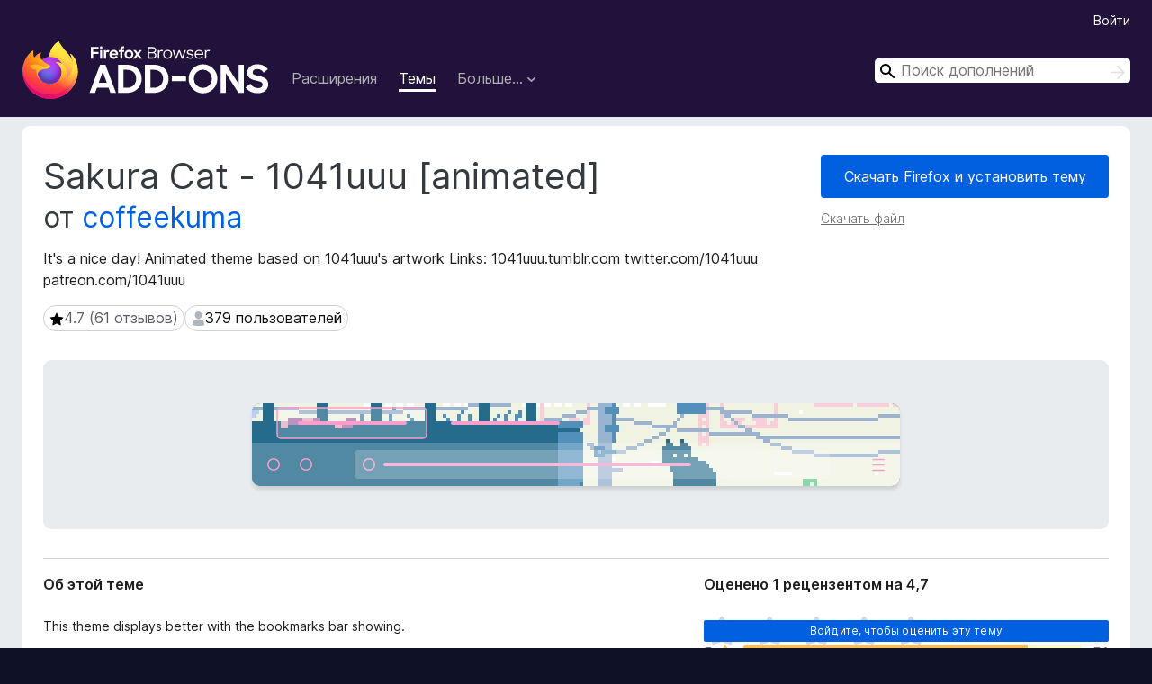

--- FILE ---
content_type: text/html; charset=utf-8
request_url: https://addons.mozilla.org/ru/firefox/addon/animated-sakuracatby1041uuu/?utm_content=featured&utm_medium=referral&utm_source=addons.mozilla.org
body_size: 10206
content:
<!DOCTYPE html>
<html lang="ru" dir="ltr"><head><title data-react-helmet="true">Sakura Cat - 1041uuu [animated] – скачайте эту тему для 🦊 Firefox (ru)</title><meta charSet="utf-8"/><meta name="viewport" content="width=device-width, initial-scale=1"/><link href="/static-frontend/Inter-roman-subset-en_de_fr_ru_es_pt_pl_it.var.2ce5ad921c3602b1e5370b3c86033681.woff2" crossorigin="anonymous" rel="preload" as="font" type="font/woff2"/><link href="/static-frontend/amo-2c9b371cc4de1aad916e.css" integrity="sha512-xpIl0TE0BdHR7KIMx6yfLd2kiIdWqrmXT81oEQ2j3ierwSeZB5WzmlhM7zJEHvI5XqPZYwMlGu/Pk0f13trpzQ==" crossorigin="anonymous" rel="stylesheet" type="text/css"/><meta data-react-helmet="true" name="description" content="Скачать «Sakura Cat - 1041uuu [animated]» для Firefox. It&#x27;s a nice day!

Animated theme based on 1041uuu&#x27;s artwork
Links: 
1041uuu.tumblr.com
twitter.com/1041uuu
patreon.com/1041uuu"/><meta data-react-helmet="true" name="date" content="2021-11-02T02:13:26Z"/><meta data-react-helmet="true" name="last-modified" content="2021-12-31T11:19:34Z"/><meta data-react-helmet="true" property="og:type" content="website"/><meta data-react-helmet="true" property="og:url" content="https://addons.mozilla.org/ru/firefox/addon/animated-sakuracatby1041uuu/"/><meta data-react-helmet="true" property="og:title" content="Sakura Cat - 1041uuu [animated] – скачайте эту тему для 🦊 Firefox (ru)"/><meta data-react-helmet="true" property="og:locale" content="ru"/><meta data-react-helmet="true" property="og:image" content="https://addons.mozilla.org/user-media/version-previews/full/3879/3879311.svg?modified=1640949575"/><meta data-react-helmet="true" property="og:description" content="Скачать «Sakura Cat - 1041uuu [animated]» для Firefox. It&#x27;s a nice day!

Animated theme based on 1041uuu&#x27;s artwork
Links: 
1041uuu.tumblr.com
twitter.com/1041uuu
patreon.com/1041uuu"/><link rel="shortcut icon" href="/favicon.ico?v=3"/><link data-react-helmet="true" title="Дополнения для Firefox" rel="search" type="application/opensearchdescription+xml" href="/ru/firefox/opensearch.xml"/><link data-react-helmet="true" rel="canonical" href="https://addons.mozilla.org/ru/firefox/addon/animated-sakuracatby1041uuu/"/><script data-react-helmet="true" type="application/ld+json">{"@context":"http:\u002F\u002Fschema.org","@type":"WebApplication","name":"Sakura Cat - 1041uuu [animated]","url":"https:\u002F\u002Faddons.mozilla.org\u002Fru\u002Ffirefox\u002Faddon\u002Fanimated-sakuracatby1041uuu\u002F","image":"https:\u002F\u002Faddons.mozilla.org\u002Fuser-media\u002Fversion-previews\u002Ffull\u002F3879\u002F3879311.svg?modified=1640949575","applicationCategory":"http:\u002F\u002Fschema.org\u002FOtherApplication","operatingSystem":"Firefox","description":"It's a nice day!\n\nAnimated theme based on 1041uuu's artwork\nLinks: \n1041uuu.tumblr.com\ntwitter.com\u002F1041uuu\npatreon.com\u002F1041uuu","offers":{"@type":"Offer","availability":"http:\u002F\u002Fschema.org\u002FInStock","price":0,"priceCurrency":"USD"},"version":"11.0","aggregateRating":{"@type":"AggregateRating","ratingCount":61,"ratingValue":4.7049}}</script></head><body><div id="react-view"><div class="Page-amo"><header class="Header"><div class="Header-wrapper"><div class="Header-content"><a class="Header-title" href="/ru/firefox/"><span class="visually-hidden">Дополнения для браузера Firefox</span></a></div><ul class="SectionLinks Header-SectionLinks"><li><a class="SectionLinks-link SectionLinks-link-extension" href="/ru/firefox/extensions/">Расширения</a></li><li><a class="SectionLinks-link SectionLinks-link-theme SectionLinks-link--active" href="/ru/firefox/themes/">Темы</a></li><li><div class="DropdownMenu SectionLinks-link SectionLinks-dropdown"><button class="DropdownMenu-button" title="Больше…" type="button" aria-haspopup="true"><span class="DropdownMenu-button-text">Больше…</span><span class="Icon Icon-inverted-caret"></span></button><ul class="DropdownMenu-items" aria-hidden="true" aria-label="submenu"><li class="DropdownMenuItem DropdownMenuItem-section SectionLinks-subheader">для Firefox</li><li class="DropdownMenuItem DropdownMenuItem-link"><a class="SectionLinks-dropdownlink" href="/ru/firefox/language-tools/">Словари и языковые пакеты</a></li><li class="DropdownMenuItem DropdownMenuItem-section SectionLinks-subheader">Другие версии браузера</li><li class="DropdownMenuItem DropdownMenuItem-link"><a class="SectionLinks-clientApp-android" data-clientapp="android" href="/ru/android/">Дополнения для Android</a></li></ul></div></li></ul><div class="Header-user-and-external-links"><a class="Button Button--none Header-authenticate-button Header-button Button--micro" href="#login">Войти</a></div><form action="/ru/firefox/search/" class="SearchForm Header-search-form Header-search-form--desktop" method="GET" data-no-csrf="true" role="search"><div class="AutoSearchInput"><label class="AutoSearchInput-label visually-hidden" for="AutoSearchInput-q">Поиск</label><div class="AutoSearchInput-search-box"><span class="Icon Icon-magnifying-glass AutoSearchInput-icon-magnifying-glass"></span><div role="combobox" aria-haspopup="listbox" aria-owns="react-autowhatever-1" aria-expanded="false"><input type="search" autoComplete="off" aria-autocomplete="list" aria-controls="react-autowhatever-1" class="AutoSearchInput-query" id="AutoSearchInput-q" maxLength="100" minLength="2" name="q" placeholder="Поиск дополнений" value=""/><div id="react-autowhatever-1" role="listbox"></div></div><button class="AutoSearchInput-submit-button" type="submit"><span class="visually-hidden">Поиск</span><span class="Icon Icon-arrow"></span></button></div></div></form></div></header><div class="Page-content"><div class="Page Page-not-homepage"><div class="AppBanner"></div><div class="Addon Addon-statictheme Addon-theme" data-site-identifier="2727365"><section class="Card Addon-content Card--no-header Card--no-footer"><div class="Card-contents"><div class="Addon-warnings"></div><header class="Addon-header"><div class="Addon-info"><h1 class="AddonTitle">Sakura Cat - 1041uuu [animated]<span class="AddonTitle-author"> <!-- -->от<!-- --> <a href="/ru/firefox/user/17105976/">coffeekuma</a></span></h1><p class="Addon-summary">It&#x27;s a nice day!

Animated theme based on 1041uuu&#x27;s artwork
Links: 
1041uuu.tumblr.com
twitter.com/1041uuu
patreon.com/1041uuu</p></div><div class="AddonBadges"><div class="Badge Badge--has-link" data-testid="badge-star-full"><a class="Badge-link" href="/ru/firefox/addon/animated-sakuracatby1041uuu/reviews/?utm_content=featured&amp;utm_medium=referral&amp;utm_source=addons.mozilla.org"><span class="Icon Icon-star-full Badge-icon Badge-icon--large"><span class="visually-hidden">4.7 (61 отзывов)</span></span><span class="Badge-content Badge-content--large">4.7 (61 отзывов)</span></a></div><div class="Badge" data-testid="badge-user-fill"><span class="Icon Icon-user-fill Badge-icon Badge-icon--large"><span class="visually-hidden">379 пользователей</span></span><span class="Badge-content Badge-content--large">379 пользователей</span></div></div><div class="Addon-install"><div class="InstallButtonWrapper"><div class="GetFirefoxButton"><a class="Button Button--action GetFirefoxButton-button Button--puffy" href="https://www.mozilla.org/firefox/download/thanks/?s=direct&amp;utm_campaign=amo-fx-cta-2727365&amp;utm_content=rta%3Aezk2ZDdmOTYyLTJlOTgtNDU2Zi1iMmFkLTNlYWFmZWE0OWI4MH0&amp;utm_medium=referral&amp;utm_source=addons.mozilla.org">Скачать Firefox и установить тему</a></div><div class="InstallButtonWrapper-download"><a class="InstallButtonWrapper-download-link" href="https://addons.mozilla.org/firefox/downloads/file/3888004/animated_sakuracatby1041uuu-11.0.xpi">Скачать файл</a></div></div></div><div class="Addon-theme-thumbnail"><div class="ThemeImage ThemeImage--rounded-corners" role="presentation"><img alt="Предпросмотр Sakura Cat - 1041uuu [animated]" class="ThemeImage-image" src="https://addons.mozilla.org/user-media/version-previews/full/3879/3879311.svg?modified=1640949575"/></div></div><h2 class="visually-hidden">Метаданные расширения</h2></header><div class="Addon-main-content"><div class="Addon-description-and-ratings"><section class="Card ShowMoreCard AddonDescription ShowMoreCard--expanded Card--no-style Card--no-footer"><header class="Card-header"><div class="Card-header-text">Об этой теме</div></header><div class="Card-contents"><div class="ShowMoreCard-contents"><div class="AddonDescription-contents">This theme displays better with the bookmarks bar showing.<br><br>NOTE: I was in the process of editing these themes when I got my new computer, but gif themes were causing my Firefox to break and be repeatedly reset so I stopped. I read some of your reviews and I did make some changes based on suggestions! I would like to do more but because of my issue it is difficult. I hope you keep that in mind before rating harshly and I thank you from the bottom of my heart if you check out / like my themes! Thanks!</div></div></div></section><section class="Card Addon-overall-rating Card--no-style"><header class="Card-header"><div class="Card-header-text">Оценено 1 рецензентом на 4,7</div></header><div class="Card-contents"><div class="RatingManager"><form action=""><fieldset><legend class="RatingManager-legend"></legend><div class="RatingManager-ratingControl"><a class="Button Button--action RatingManager-log-in-to-rate-button Button--micro" href="#login">Войдите, чтобы оценить эту тему</a><div class="Rating Rating--large RatingManager-UserRating" title="Оценок пока нет"><div class="Rating-star Rating-rating-1" title="Оценок пока нет"></div><div class="Rating-star Rating-rating-2" title="Оценок пока нет"></div><div class="Rating-star Rating-rating-3" title="Оценок пока нет"></div><div class="Rating-star Rating-rating-4" title="Оценок пока нет"></div><div class="Rating-star Rating-rating-5" title="Оценок пока нет"></div><span class="visually-hidden">Оценок пока нет</span></div></div><div class="Notice Notice-success RatingManagerNotice-savedRating RatingManagerNotice-savedRating-hidden Notice-light"><div class="Notice-icon"></div><div class="Notice-column"><div class="Notice-content"><p class="Notice-text">Рейтинг сохранён</p></div></div></div></fieldset></form><div class="RatingsByStar"><div class="RatingsByStar-graph"><a class="RatingsByStar-row" rel="nofollow" title="Прочитать 51 отзыв с оценкой 5" href="/ru/firefox/addon/animated-sakuracatby1041uuu/reviews/?score=5&amp;utm_content=featured&amp;utm_medium=referral&amp;utm_source=addons.mozilla.org"><div class="RatingsByStar-star">5<span class="Icon Icon-star-yellow"></span></div></a><a class="RatingsByStar-row" rel="nofollow" title="Прочитать 51 отзыв с оценкой 5" href="/ru/firefox/addon/animated-sakuracatby1041uuu/reviews/?score=5&amp;utm_content=featured&amp;utm_medium=referral&amp;utm_source=addons.mozilla.org"><div class="RatingsByStar-barContainer"><div class="RatingsByStar-bar RatingsByStar-barFrame"><div class="RatingsByStar-bar RatingsByStar-barValue RatingsByStar-barValue--84pct RatingsByStar-partialBar"></div></div></div></a><a class="RatingsByStar-row" rel="nofollow" title="Прочитать 51 отзыв с оценкой 5" href="/ru/firefox/addon/animated-sakuracatby1041uuu/reviews/?score=5&amp;utm_content=featured&amp;utm_medium=referral&amp;utm_source=addons.mozilla.org"><div class="RatingsByStar-count">51</div></a><a class="RatingsByStar-row" rel="nofollow" title="Прочитать 6 отзывов с оценкой 4" href="/ru/firefox/addon/animated-sakuracatby1041uuu/reviews/?score=4&amp;utm_content=featured&amp;utm_medium=referral&amp;utm_source=addons.mozilla.org"><div class="RatingsByStar-star">4<span class="Icon Icon-star-yellow"></span></div></a><a class="RatingsByStar-row" rel="nofollow" title="Прочитать 6 отзывов с оценкой 4" href="/ru/firefox/addon/animated-sakuracatby1041uuu/reviews/?score=4&amp;utm_content=featured&amp;utm_medium=referral&amp;utm_source=addons.mozilla.org"><div class="RatingsByStar-barContainer"><div class="RatingsByStar-bar RatingsByStar-barFrame"><div class="RatingsByStar-bar RatingsByStar-barValue RatingsByStar-barValue--10pct RatingsByStar-partialBar"></div></div></div></a><a class="RatingsByStar-row" rel="nofollow" title="Прочитать 6 отзывов с оценкой 4" href="/ru/firefox/addon/animated-sakuracatby1041uuu/reviews/?score=4&amp;utm_content=featured&amp;utm_medium=referral&amp;utm_source=addons.mozilla.org"><div class="RatingsByStar-count">6</div></a><a class="RatingsByStar-row" rel="nofollow" title="Прочитать 2 отзыва с оценкой 3" href="/ru/firefox/addon/animated-sakuracatby1041uuu/reviews/?score=3&amp;utm_content=featured&amp;utm_medium=referral&amp;utm_source=addons.mozilla.org"><div class="RatingsByStar-star">3<span class="Icon Icon-star-yellow"></span></div></a><a class="RatingsByStar-row" rel="nofollow" title="Прочитать 2 отзыва с оценкой 3" href="/ru/firefox/addon/animated-sakuracatby1041uuu/reviews/?score=3&amp;utm_content=featured&amp;utm_medium=referral&amp;utm_source=addons.mozilla.org"><div class="RatingsByStar-barContainer"><div class="RatingsByStar-bar RatingsByStar-barFrame"><div class="RatingsByStar-bar RatingsByStar-barValue RatingsByStar-barValue--3pct RatingsByStar-partialBar"></div></div></div></a><a class="RatingsByStar-row" rel="nofollow" title="Прочитать 2 отзыва с оценкой 3" href="/ru/firefox/addon/animated-sakuracatby1041uuu/reviews/?score=3&amp;utm_content=featured&amp;utm_medium=referral&amp;utm_source=addons.mozilla.org"><div class="RatingsByStar-count">2</div></a><a class="RatingsByStar-row" rel="nofollow" title="Отзывов с оценкой 2 пока нет" href="/ru/firefox/addon/animated-sakuracatby1041uuu/reviews/?score=2&amp;utm_content=featured&amp;utm_medium=referral&amp;utm_source=addons.mozilla.org"><div class="RatingsByStar-star">2<span class="Icon Icon-star-yellow"></span></div></a><a class="RatingsByStar-row" rel="nofollow" title="Отзывов с оценкой 2 пока нет" href="/ru/firefox/addon/animated-sakuracatby1041uuu/reviews/?score=2&amp;utm_content=featured&amp;utm_medium=referral&amp;utm_source=addons.mozilla.org"><div class="RatingsByStar-barContainer"><div class="RatingsByStar-bar RatingsByStar-barFrame"><div class="RatingsByStar-bar RatingsByStar-barValue RatingsByStar-barValue--0pct RatingsByStar-partialBar"></div></div></div></a><a class="RatingsByStar-row" rel="nofollow" title="Отзывов с оценкой 2 пока нет" href="/ru/firefox/addon/animated-sakuracatby1041uuu/reviews/?score=2&amp;utm_content=featured&amp;utm_medium=referral&amp;utm_source=addons.mozilla.org"><div class="RatingsByStar-count">0</div></a><a class="RatingsByStar-row" rel="nofollow" title="Прочитать 2 отзыва с оценкой 1" href="/ru/firefox/addon/animated-sakuracatby1041uuu/reviews/?score=1&amp;utm_content=featured&amp;utm_medium=referral&amp;utm_source=addons.mozilla.org"><div class="RatingsByStar-star">1<span class="Icon Icon-star-yellow"></span></div></a><a class="RatingsByStar-row" rel="nofollow" title="Прочитать 2 отзыва с оценкой 1" href="/ru/firefox/addon/animated-sakuracatby1041uuu/reviews/?score=1&amp;utm_content=featured&amp;utm_medium=referral&amp;utm_source=addons.mozilla.org"><div class="RatingsByStar-barContainer"><div class="RatingsByStar-bar RatingsByStar-barFrame"><div class="RatingsByStar-bar RatingsByStar-barValue RatingsByStar-barValue--3pct RatingsByStar-partialBar"></div></div></div></a><a class="RatingsByStar-row" rel="nofollow" title="Прочитать 2 отзыва с оценкой 1" href="/ru/firefox/addon/animated-sakuracatby1041uuu/reviews/?score=1&amp;utm_content=featured&amp;utm_medium=referral&amp;utm_source=addons.mozilla.org"><div class="RatingsByStar-count">2</div></a></div></div></div></div><footer class="Card-footer"><div class="Addon-read-reviews-footer"><a class="Addon-all-reviews-link" href="/ru/firefox/addon/animated-sakuracatby1041uuu/reviews/?utm_content=featured&amp;utm_medium=referral&amp;utm_source=addons.mozilla.org">Прочитать 61 отзыв</a></div></footer></section></div></div><section class="Card AddonMoreInfo Card--no-style Card--no-footer"><header class="Card-header"><div class="Card-header-text">Больше сведений</div></header><div class="Card-contents"><dl class="DefinitionList AddonMoreInfo-dl"><div><dt class="Definition-dt">Версия</dt><dd class="Definition-dd AddonMoreInfo-version">11.0</dd></div><div><dt class="Definition-dt">Размер</dt><dd class="Definition-dd AddonMoreInfo-filesize">611,75 КБ</dd></div><div><dt class="Definition-dt">Последнее обновление</dt><dd class="Definition-dd AddonMoreInfo-last-updated">4 года назад (31 дек. 2021 г.)</dd></div><div><dt class="Definition-dt">Связанные категории</dt><dd class="Definition-dd AddonMoreInfo-related-categories"><ul class="AddonMoreInfo-related-categories-list"><li><a class="AddonMoreInfo-related-category-link" href="/ru/firefox/themes/category/scenery/">Украшающие</a></li></ul></dd></div><div><dt class="Definition-dt">Лицензия</dt><dd class="Definition-dd AddonMoreInfo-license"><a class="AddonMoreInfo-license-link" href="https://creativecommons.org/licenses/by-nc/3.0/">Creative Commons Атрибуция — Некоммерческое использование 3.0</a></dd></div><div><dt class="Definition-dt">История версий</dt><dd class="Definition-dd AddonMoreInfo-version-history"><ul class="AddonMoreInfo-links-contents-list"><li><a class="AddonMoreInfo-version-history-link" href="/ru/firefox/addon/animated-sakuracatby1041uuu/versions/?utm_content=featured&amp;utm_medium=referral&amp;utm_source=addons.mozilla.org">Просмотреть все версии</a></li></ul></dd></div><div><dt class="Definition-dt">Добавить в подборку</dt><dd class="Definition-dd AddAddonToCollection"><select class="Select AddAddonToCollection-select"><option class="AddAddonToCollection-option" value="default">Выбрать подборку…</option><option class="AddAddonToCollection-option" value="create-new-collection">Создать новую подборку</option></select></dd></div></dl><div class="AddonReportAbuseLink"><div class="AddonReportAbuseLink--preview"><a rel="nofollow" href="/ru/firefox/feedback/addon/animated-sakuracatby1041uuu/">Пожаловаться на это дополнение</a></div></div></div></section></div></section><div></div></div></div></div><footer class="Footer"><div class="Footer-wrapper"><div class="Footer-mozilla-link-wrapper"><a class="Footer-mozilla-link" href="https://mozilla.org/" title="Перейти на домашнюю страницу Mozilla"><span class="Icon Icon-mozilla Footer-mozilla-logo"><span class="visually-hidden">Перейти на домашнюю страницу Mozilla</span></span></a></div><section class="Footer-amo-links"><h4 class="Footer-links-header"><a href="/ru/firefox/">Дополнения</a></h4><ul class="Footer-links"><li><a href="/ru/about">О сайте</a></li><li><a class="Footer-blog-link" href="/blog/">Блог дополнений для Firefox</a></li><li><a class="Footer-extension-workshop-link" href="https://extensionworkshop.com/?utm_content=footer-link&amp;utm_medium=referral&amp;utm_source=addons.mozilla.org">Мастерская расширений</a></li><li><a href="/ru/developers/">Центр разработчика</a></li><li><a class="Footer-developer-policies-link" href="https://extensionworkshop.com/documentation/publish/add-on-policies/?utm_medium=photon-footer&amp;utm_source=addons.mozilla.org">Политики разработчика</a></li><li><a class="Footer-community-blog-link" href="https://blog.mozilla.com/addons?utm_content=footer-link&amp;utm_medium=referral&amp;utm_source=addons.mozilla.org">Блог Сообщества</a></li><li><a href="https://discourse.mozilla-community.org/c/add-ons">Форум</a></li><li><a class="Footer-bug-report-link" href="https://developer.mozilla.org/docs/Mozilla/Add-ons/Contact_us">Сообщить об ошибке</a></li><li><a href="/ru/review_guide">Руководство по написанию отзывов</a></li></ul></section><section class="Footer-browsers-links"><h4 class="Footer-links-header">Браузеры</h4><ul class="Footer-links"><li><a class="Footer-desktop-link" href="https://www.mozilla.org/firefox/new/?utm_content=footer-link&amp;utm_medium=referral&amp;utm_source=addons.mozilla.org">Desktop</a></li><li><a class="Footer-mobile-link" href="https://www.mozilla.org/firefox/mobile/?utm_content=footer-link&amp;utm_medium=referral&amp;utm_source=addons.mozilla.org">Mobile</a></li><li><a class="Footer-enterprise-link" href="https://www.mozilla.org/firefox/enterprise/?utm_content=footer-link&amp;utm_medium=referral&amp;utm_source=addons.mozilla.org">Enterprise</a></li></ul></section><section class="Footer-product-links"><h4 class="Footer-links-header">Продукты</h4><ul class="Footer-links"><li><a class="Footer-browsers-link" href="https://www.mozilla.org/firefox/browsers/?utm_content=footer-link&amp;utm_medium=referral&amp;utm_source=addons.mozilla.org">Browsers</a></li><li><a class="Footer-vpn-link" href="https://www.mozilla.org/products/vpn/?utm_content=footer-link&amp;utm_medium=referral&amp;utm_source=addons.mozilla.org#pricing">VPN</a></li><li><a class="Footer-relay-link" href="https://relay.firefox.com/?utm_content=footer-link&amp;utm_medium=referral&amp;utm_source=addons.mozilla.org">Relay</a></li><li><a class="Footer-monitor-link" href="https://monitor.firefox.com/?utm_content=footer-link&amp;utm_medium=referral&amp;utm_source=addons.mozilla.org">Monitor</a></li><li><a class="Footer-pocket-link" href="https://getpocket.com?utm_content=footer-link&amp;utm_medium=referral&amp;utm_source=addons.mozilla.org">Pocket</a></li></ul><ul class="Footer-links Footer-links-social"><li class="Footer-link-social"><a href="https://bsky.app/profile/firefox.com"><span class="Icon Icon-bluesky"><span class="visually-hidden">Bluesky (@firefox.com)</span></span></a></li><li class="Footer-link-social"><a href="https://www.instagram.com/firefox/"><span class="Icon Icon-instagram"><span class="visually-hidden">Instagram (Firefox)</span></span></a></li><li class="Footer-link-social"><a href="https://www.youtube.com/firefoxchannel"><span class="Icon Icon-youtube"><span class="visually-hidden">YouTube (firefoxchannel)</span></span></a></li></ul></section><ul class="Footer-legal-links"><li><a class="Footer-privacy-link" href="https://www.mozilla.org/privacy/websites/">Приватность</a></li><li><a class="Footer-cookies-link" href="https://www.mozilla.org/privacy/websites/">Куки</a></li><li><a class="Footer-legal-link" href="https://www.mozilla.org/about/legal/amo-policies/">Юридическая информация</a></li></ul><p class="Footer-copyright">За исключением случаев, <a href="https://www.mozilla.org/en-US/about/legal/">описанных здесь</a>, содержимое этого сайта лицензировано на условиях <a href="https://creativecommons.org/licenses/by-sa/3.0/">лицензии Creative Commons «Атрибуция — На тех же условиях» версии 3.0</a> или любой более поздней версии.</p><div class="Footer-language-picker"><div class="LanguagePicker"><label for="lang-picker" class="LanguagePicker-header">Изменить язык</label><select class="LanguagePicker-selector" id="lang-picker"><option value="cs">Čeština</option><option value="de">Deutsch</option><option value="dsb">Dolnoserbšćina</option><option value="el">Ελληνικά</option><option value="en-CA">English (Canadian)</option><option value="en-GB">English (British)</option><option value="en-US">English (US)</option><option value="es-AR">Español (de Argentina)</option><option value="es-CL">Español (de Chile)</option><option value="es-ES">Español (de España)</option><option value="es-MX">Español (de México)</option><option value="fi">suomi</option><option value="fr">Français</option><option value="fur">Furlan</option><option value="fy-NL">Frysk</option><option value="he">עברית</option><option value="hr">Hrvatski</option><option value="hsb">Hornjoserbsce</option><option value="hu">magyar</option><option value="ia">Interlingua</option><option value="it">Italiano</option><option value="ja">日本語</option><option value="ka">ქართული</option><option value="kab">Taqbaylit</option><option value="ko">한국어</option><option value="nb-NO">Norsk bokmål</option><option value="nl">Nederlands</option><option value="nn-NO">Norsk nynorsk</option><option value="pl">Polski</option><option value="pt-BR">Português (do Brasil)</option><option value="pt-PT">Português (Europeu)</option><option value="ro">Română</option><option value="ru" selected="">Русский</option><option value="sk">slovenčina</option><option value="sl">Slovenščina</option><option value="sq">Shqip</option><option value="sv-SE">Svenska</option><option value="tr">Türkçe</option><option value="uk">Українська</option><option value="vi">Tiếng Việt</option><option value="zh-CN">中文 (简体)</option><option value="zh-TW">正體中文 (繁體)</option></select></div></div></div></footer></div></div><script type="application/json" id="redux-store-state">{"abuse":{"byGUID":{},"loading":false},"addons":{"byID":{"2727365":{"authors":[{"id":17105976,"name":"coffeekuma","url":"https:\u002F\u002Faddons.mozilla.org\u002Fru\u002Ffirefox\u002Fuser\u002F17105976\u002F","username":"anonymous-1e8a3da66d052772276aa9ee0442e1d1","picture_url":"https:\u002F\u002Faddons.mozilla.org\u002Fuser-media\u002Fuserpics\u002F76\u002F5976\u002F17105976\u002F17105976.png?modified=1651162417"}],"average_daily_users":379,"categories":["scenery"],"contributions_url":"","created":"2021-11-02T02:13:26Z","default_locale":"en-US","description":"This theme displays better with the bookmarks bar showing.\n\nNOTE: I was in the process of editing these themes when I got my new computer, but gif themes were causing my Firefox to break and be repeatedly reset so I stopped. I read some of your reviews and I did make some changes based on suggestions! I would like to do more but because of my issue it is difficult. I hope you keep that in mind before rating harshly and I thank you from the bottom of my heart if you check out \u002F like my themes! Thanks!","developer_comments":null,"edit_url":"https:\u002F\u002Faddons.mozilla.org\u002Fru\u002Fdevelopers\u002Faddon\u002Fanimated-sakuracatby1041uuu\u002Fedit","guid":"{96d7f962-2e98-456f-b2ad-3eaafea49b80}","has_eula":false,"has_privacy_policy":false,"homepage":null,"icon_url":"https:\u002F\u002Faddons.mozilla.org\u002Fstatic-server\u002Fimg\u002Faddon-icons\u002Fdefault-64.png","icons":{"32":"https:\u002F\u002Faddons.mozilla.org\u002Fstatic-server\u002Fimg\u002Faddon-icons\u002Fdefault-32.png","64":"https:\u002F\u002Faddons.mozilla.org\u002Fstatic-server\u002Fimg\u002Faddon-icons\u002Fdefault-64.png","128":"https:\u002F\u002Faddons.mozilla.org\u002Fstatic-server\u002Fimg\u002Faddon-icons\u002Fdefault-128.png"},"id":2727365,"is_disabled":false,"is_experimental":false,"is_noindexed":false,"last_updated":"2021-12-31T11:30:58Z","name":"Sakura Cat - 1041uuu [animated]","previews":[{"h":92,"src":"https:\u002F\u002Faddons.mozilla.org\u002Fuser-media\u002Fversion-previews\u002Ffull\u002F3879\u002F3879310.png?modified=1640949574","thumbnail_h":64,"thumbnail_src":"https:\u002F\u002Faddons.mozilla.org\u002Fuser-media\u002Fversion-previews\u002Fthumbs\u002F3879\u002F3879310.png?modified=1640949574","thumbnail_w":473,"title":null,"w":680},{"h":92,"src":"https:\u002F\u002Faddons.mozilla.org\u002Fuser-media\u002Fversion-previews\u002Ffull\u002F3879\u002F3879311.svg?modified=1640949575","thumbnail_h":92,"thumbnail_src":"https:\u002F\u002Faddons.mozilla.org\u002Fuser-media\u002Fversion-previews\u002Fthumbs\u002F3879\u002F3879311.jpg?modified=1640949575","thumbnail_w":720,"title":null,"w":720}],"promoted":[],"ratings":{"average":4.7049,"bayesian_average":4.596249074703452,"count":61,"text_count":18,"grouped_counts":{"1":2,"2":0,"3":2,"4":6,"5":51}},"requires_payment":false,"review_url":"https:\u002F\u002Faddons.mozilla.org\u002Fru\u002Freviewers\u002Freview\u002F2727365","slug":"animated-sakuracatby1041uuu","status":"public","summary":"It's a nice day!\n\nAnimated theme based on 1041uuu's artwork\nLinks: \n1041uuu.tumblr.com\ntwitter.com\u002F1041uuu\npatreon.com\u002F1041uuu","support_email":null,"support_url":null,"tags":[],"type":"statictheme","url":"https:\u002F\u002Faddons.mozilla.org\u002Fru\u002Ffirefox\u002Faddon\u002Fanimated-sakuracatby1041uuu\u002F","weekly_downloads":101,"currentVersionId":5343659,"isMozillaSignedExtension":false,"isAndroidCompatible":false}},"byIdInURL":{"animated-sakuracatby1041uuu":2727365},"byGUID":{"{96d7f962-2e98-456f-b2ad-3eaafea49b80}":2727365},"bySlug":{"animated-sakuracatby1041uuu":2727365},"infoBySlug":{},"lang":"ru","loadingByIdInURL":{"animated-sakuracatby1041uuu":false}},"addonsByAuthors":{"byAddonId":{},"byAddonSlug":{},"byAuthorId":{},"countFor":{},"lang":"ru","loadingFor":{}},"api":{"clientApp":"firefox","lang":"ru","regionCode":"US","requestId":"7cde6fce-c5bf-4173-a652-c6599e1bcc6f","token":null,"userAgent":"Mozilla\u002F5.0 (Macintosh; Intel Mac OS X 10_15_7) AppleWebKit\u002F537.36 (KHTML, like Gecko) Chrome\u002F131.0.0.0 Safari\u002F537.36; ClaudeBot\u002F1.0; +claudebot@anthropic.com)","userAgentInfo":{"browser":{"name":"Chrome","version":"131.0.0.0","major":"131"},"device":{"vendor":"Apple","model":"Macintosh"},"os":{"name":"Mac OS","version":"10.15.7"}}},"autocomplete":{"lang":"ru","loading":false,"suggestions":[]},"blocks":{"blocks":{},"lang":"ru"},"categories":{"categories":{"dictionary":{"general":{"id":95,"name":"Общее","slug":"general","misc":false,"type":"dictionary","weight":0,"description":null}},"extension":{"web-development":{"id":4,"name":"Веб-разработка","slug":"web-development","misc":false,"type":"extension","weight":0,"description":"Скачайте расширения Firefox для веб-разработки. В эту категорию входят расширения для GitHub, изменения агента пользователя, управления куками и многого другого."},"tabs":{"id":93,"name":"Вкладки","slug":"tabs","misc":false,"type":"extension","weight":0,"description":"Скачайте расширения Firefox для настройки вкладок и страницы новой вкладки. Откройте для себя расширения, которые могут управлять вкладками, изменять то, как вы с ними взаимодействуете и многое другое."},"appearance":{"id":14,"name":"Внешний вид","slug":"appearance","misc":false,"type":"extension","weight":0,"description":"Скачайте расширения, которые изменят внешний вид веб-сайтов и браузера Firefox. В эту категорию входят расширения для включения тёмных тем, управления вкладками и многого другого."},"other":{"id":73,"name":"Другое","slug":"other","misc":true,"type":"extension","weight":333,"description":"Скачайте расширения Firefox, которые могут быть непредсказуемыми и креативными, но полезными для необычных задач."},"bookmarks":{"id":22,"name":"Закладки","slug":"bookmarks","misc":false,"type":"extension","weight":0,"description":"Скачайте расширения, которые улучшат ваши закладки путём защиты их паролем, поиском дубликатов и «битых» ссылок и многим другим."},"games-entertainment":{"id":142,"name":"Игры и развлечения","slug":"games-entertainment","misc":false,"type":"extension","weight":0,"description":"Скачайте расширения Firefox, чтобы повысить качество ваших развлечений. В эту категорию входят расширения, которые могут улучшить игровые возможности, управлять воспроизведением видео и многое другое."},"search-tools":{"id":13,"name":"Инструменты поиска","slug":"search-tools","misc":false,"type":"extension","weight":0,"description":"Скачайте расширения Firefox для быстрого поиска. Эта категория включает в себя расширения, которые выделяют и ищут текст, IP-адреса\u002Fдомены и многое другое."},"feeds-news-blogging":{"id":1,"name":"Ленты новостей и блоги","slug":"feeds-news-blogging","misc":false,"type":"extension","weight":0,"description":"Скачайте расширения Firefox, которые устранят беспорядок, чтобы вы могли быть в курсе событий в социальных сетях, следить за блогами, RSS-каналами, снижать нагрузку на глаза и многое другое."},"social-communication":{"id":71,"name":"Общение и коммуникация","slug":"social-communication","misc":false,"type":"extension","weight":0,"description":"Скачайте расширения Firefox для улучшения социальных сетей и обмена мгновенными сообщениями. В эту категорию входят улучшенные уведомления на вкладках, загрузчики видео и многое другое."},"alerts-updates":{"id":72,"name":"Оповещения и обновления","slug":"alerts-updates","misc":false,"type":"extension","weight":0,"description":"Скачайте расширения Firefox, которые помогут вам быть в курсе всего нового, отслеживать задачи, повышать производительность. Найдите расширения, которые перезагружают вкладки, управляют продуктивностью и многое другое."},"privacy-security":{"id":12,"name":"Приватность и защита","slug":"privacy-security","misc":false,"type":"extension","weight":0,"description":"Скачайте расширения Firefox для приватного и безопасного просмотра страниц. В эту категорию входят расширения для блокировки назойливой рекламы, предотвращения отслеживания, управления перенаправлениями и многого другого."},"download-management":{"id":5,"name":"Управление скачиванием файлов","slug":"download-management","misc":false,"type":"extension","weight":0,"description":"Скачайте расширения Firefox, которые могут помочь скачивать статьи, музыку и видео. Вы также можете найти расширения для управления загрузками, обмена файлами и многого другого."},"photos-music-videos":{"id":38,"name":"Фотографии, музыка и видео","slug":"photos-music-videos","misc":false,"type":"extension","weight":0,"description":"Скачайте расширения Firefox, которые улучшат вашу работу с фотографиями, музыкой и видео. Расширения в этой категории изменяют аудио и видео, выполняют поиск по изображениям и многое другое."},"shopping":{"id":141,"name":"Шоппинг","slug":"shopping","misc":false,"type":"extension","weight":0,"description":"Скачайте расширения Firefox, которые улучшат онлайн-шоппинг с помощью поиска купонов и сделок, анализа отзывов и многого другого."},"language-support":{"id":37,"name":"Языковые инструменты","slug":"language-support","misc":false,"type":"extension","weight":0,"description":"Скачайте расширения Firefox, которые предлагают языковую поддержку, такую как проверка орфографии, поиск слов, перевод и озвучивание текста и многое другое."}},"language":{"general":{"id":98,"name":"Общее","slug":"general","misc":false,"type":"language","weight":0,"description":null}},"statictheme":{"firefox":{"id":308,"name":"Firefox","slug":"firefox","misc":false,"type":"statictheme","weight":0,"description":"Скачайте темы с символикой Firefox. Эта категория включает в себя красочные, разнообразные изображения логотипа Firefox, темы с лисицами."},"foxkeh":{"id":310,"name":"Foxkeh","slug":"foxkeh","misc":false,"type":"statictheme","weight":0,"description":"Скачайте японские темы для Firefox. Эта категория включает в себя темы, которые изображают милый талисман Foxkeh («Фокскэ») в различных позах на разных пейзажах."},"abstract":{"id":300,"name":"Абстрактные","slug":"abstract","misc":false,"type":"statictheme","weight":0,"description":"Скачайте художественные и концептуальные темы для Firefox. В эту категорию входят красочные палитры и формы, фантастические пейзажи, игривые кошки, психоделические цветы."},"causes":{"id":320,"name":"Активистские","slug":"causes","misc":false,"type":"statictheme","weight":0,"description":"Скачайте темы Firefox для нишевых интересов и увлечений. Эта категория включает в себя спортивные, праздничные, благотворительные, национальные и другие темы."},"websites":{"id":316,"name":"Веб-сайты","slug":"websites","misc":false,"type":"statictheme","weight":0,"description":"Скачайте темы Firefox, которые отражают суть Интернета — увлекательные, необычные и отличительные."},"seasonal":{"id":312,"name":"Времена года","slug":"seasonal","misc":false,"type":"statictheme","weight":0,"description":"Скачайте темы Firefox для всех времён года — осени, зимы, весны и лета. Осенние листья, снежные горные вершины, солнечные летние дни и весенние цветы."},"other":{"id":314,"name":"Другое","slug":"other","misc":true,"type":"statictheme","weight":333,"description":"Скачайте интересные, креативные и уникальные темы для Firefox."},"solid":{"id":318,"name":"Заливка","slug":"solid","misc":false,"type":"statictheme","weight":0,"description":"Скачайте темы Firefox со сплошными и градиентными цветами, чтобы персонализировать свой браузер. В эту категорию входят смелые красные, пастельные, мягкие оттенки серого и многие другие."},"fashion":{"id":324,"name":"Мода","slug":"fashion","misc":false,"type":"statictheme","weight":0,"description":"Скачайте темы Firefox, которые предоставляют любые стили: узоры, цветы, текстуры, модели и многое другое."},"music":{"id":322,"name":"Музыка","slug":"music","misc":false,"type":"statictheme","weight":0,"description":"Скачайте музыкальные темы для Firefox. В эту категорию входят популярные группы, такие как Nirvana и BTS, инструменты, музыкальные клипы и многое другое."},"holiday":{"id":328,"name":"Праздники","slug":"holiday","misc":false,"type":"statictheme","weight":0,"description":"Скачайте праздничные темы для Firefox. Эта категория включает Рождество, Хэллоуин, День Благодарения, День Святого Патрика, Пасху, Четвёртое июля и многое другое."},"nature":{"id":302,"name":"Природа","slug":"nature","misc":false,"type":"statictheme","weight":0,"description":"Скачайте темы Firefox с животными и природными ландшафтами. В эту категорию входят цветы, закаты, лисы, времена года, планеты, котята, птицы и многое другое."},"sports":{"id":304,"name":"Спортивные","slug":"sports","misc":false,"type":"statictheme","weight":0,"description":"Скачайте спортивные темы для Firefox. В эту категорию входят флаги стран, спортивные команды, футбол, хоккей и многое другое."},"scenery":{"id":306,"name":"Украшающие","slug":"scenery","misc":false,"type":"statictheme","weight":0,"description":"Скачайте темы Firefox, отображающие окружающую среду и мир природы. В эту категорию входят закаты, пляжи, иллюстрации, городские горизонты и многое другое."},"film-and-tv":{"id":326,"name":"Фильмы и телевидение","slug":"film-and-tv","misc":false,"type":"statictheme","weight":0,"description":"Скачайте темы Firefox, связанные с фильмами и телевидением. В эту категорию входят такие аниме, как «Учиха Мадара», такие фильмы, как «Матрица», шоу (Игра престолов) и многое другое."}}},"loading":false},"collections":{"byId":{},"bySlug":{},"current":{"id":null,"loading":false},"userCollections":{},"addonInCollections":{},"isCollectionBeingModified":false,"hasAddonBeenAdded":false,"hasAddonBeenRemoved":false,"editingCollectionDetails":false,"lang":"ru"},"collectionAbuseReports":{"byCollectionId":{}},"errors":{"src\u002Famo\u002Fpages\u002FAddon\u002Findex.js-animated-sakuracatby1041uuu":null},"errorPage":{"clearOnNext":true,"error":null,"hasError":false,"statusCode":null},"experiments":{},"home":{"homeShelves":null,"isLoading":false,"lang":"ru","resetStateOnNextChange":false,"resultsLoaded":false,"shelves":{}},"installations":{},"landing":{"addonType":null,"category":null,"recommended":{"count":0,"results":[]},"highlyRated":{"count":0,"results":[]},"lang":"ru","loading":false,"trending":{"count":0,"results":[]},"resultsLoaded":false},"languageTools":{"byID":{},"lang":"ru"},"recommendations":{"byGuid":{},"lang":"ru"},"redirectTo":{"url":null,"status":null},"reviews":{"lang":"ru","permissions":{},"byAddon":{},"byId":{},"byUserId":{},"latestUserReview":{},"view":{},"loadingForSlug":{}},"search":{"count":0,"filters":null,"lang":"ru","loading":false,"pageSize":null,"results":[],"pageCount":0},"site":{"readOnly":false,"notice":null,"loadedPageIsAnonymous":false},"suggestions":{"forCollection":{},"lang":"ru","loading":false},"uiState":{},"userAbuseReports":{"byUserId":{}},"users":{"currentUserID":null,"byID":{},"byUsername":{},"isUpdating":false,"userPageBeingViewed":{"loading":false,"userId":null},"isUnsubscribedFor":{},"currentUserWasLoggedOut":false,"resetStateOnNextChange":false},"versions":{"byId":{"5343659":{"compatibility":{"firefox":{"min":"53.0","max":"*"}},"id":5343659,"isStrictCompatibilityEnabled":false,"license":{"isCustom":false,"name":"Creative Commons Атрибуция — Некоммерческое использование 3.0","text":null,"url":"https:\u002F\u002Fcreativecommons.org\u002Flicenses\u002Fby-nc\u002F3.0\u002F"},"file":{"id":3888004,"created":"2021-12-31T11:19:34Z","hash":"sha256:067a65c482cc51209156a987d013d3ddda742ce3715de2e96697148aecd767a5","is_mozilla_signed_extension":false,"size":626436,"status":"public","url":"https:\u002F\u002Faddons.mozilla.org\u002Ffirefox\u002Fdownloads\u002Ffile\u002F3888004\u002Fanimated_sakuracatby1041uuu-11.0.xpi","permissions":[],"optional_permissions":[],"host_permissions":[],"data_collection_permissions":[],"optional_data_collection_permissions":[]},"releaseNotes":null,"version":"11.0"}},"bySlug":{},"lang":"ru"},"viewContext":{"context":"VIEW_CONTEXT_HOME"},"router":{"location":{"pathname":"\u002Fru\u002Ffirefox\u002Faddon\u002Fanimated-sakuracatby1041uuu\u002F","search":"?utm_content=featured&utm_medium=referral&utm_source=addons.mozilla.org","hash":"","key":"992qlu","query":{"utm_content":"featured","utm_medium":"referral","utm_source":"addons.mozilla.org"}},"action":"POP"}}</script><script async="" src="https://www.google-analytics.com/analytics.js"></script><script async="" src="https://www.googletagmanager.com/gtag/js?id=G-B9CY1C9VBC"></script><script src="/static-frontend/amo-a1c50032a5f797d70fb9.js" integrity="sha512-ORRSoosbUyIulH4M10oKOhjC6KR0TaLR9BpmwDz6lqolhwL/REW94pq1wAY5JK+XpSjvVJ6tQDTc31ET2qsntw==" crossorigin="anonymous"></script></body></html>

--- FILE ---
content_type: image/svg+xml
request_url: https://addons.mozilla.org/user-media/version-previews/full/3879/3879311.svg?modified=1640949575
body_size: 6755
content:



<svg id="preview-svg-root" width="720" height="92" xmlns="http://www.w3.org/2000/svg"
     version="1.1" xmlns:xlink="http://www.w3.org/1999/xlink"
     xmlns:svgjs="http://svgjs.com/svgjs" font-size="16px" font-family="Helvetica, Arial, sans-serif">
    <defs>
            </defs>
    <g transform="scale(1)">
        <rect width="720" height="92"
              class="frame fill" fill="rgba(36,106,138,1)" data-fill="rgba(229,230,232,1)"></rect>
        <image id="svg-header-img" width="720" height="92" preserveAspectRatio="xMaxYMin slice"
               xlink:href="[data-uri]"></image>
        
        <rect class="toolbar fill" fill="rgba(255,255,255,0.2)"
            width="720" height="48" y="44"
            data-fill="rgba(255,255,255,0.6)"/>
        <rect id="svg-selected-tab" class="tab_selected toolbar fill" fill="rgba(255,255,255,0.2)"
            width="166" height="34" x="28" y="5" rx="4"
            data-fill="rgba(255,255,255,0.6)" stroke="transparent" stroke-width="1.5"/>
        <rect class="tab_line stroke" stroke="rgba(247,158,202,1)"
            width="166" height="34" x="28" y="5" rx="4"
            fill="transparent" data-stroke="rgba(0,0,0,0.25)" stroke-width="1.5"/>
        <rect class="bookmark_text fill" fill="rgba(247,158,202,1)"
            width="121" height="4" x="51" y="20" rx="2"
            data-fallback="tab_background_text" />
        <rect class="tab_background_text fill" fill="rgba(247,158,202,1)"
            width="121" height="4" x="221" y="20" rx="2" />
        <rect id="svg-url-field" class="toolbar_field fill" fill="rgba(255,255,255,0.2)"
            width="528" height="32" x="114" y="52" rx="4"
            data-fill="rgba(255,255,255,1)"/>
        <rect id="svg-url-field-text" class="toolbar_field_text fill" fill="rgba(245,186,217,1)"
            width="342" height="4" x="146" y="66" rx="2.2"/>
        <circle class="toolbar_field_text stroke" stroke="rgba(245,186,217,1)"
            cx="130" cy="68" r="6.25"
            data-stroke="rgba(0,0,0,1)" stroke-width="1.5" fill="transparent"/>
        <circle class="bookmark_text stroke" stroke="rgba(247,158,202,1)"
            cx="24" cy="68" r="6.25"
            data-stroke="rgba(0,0,0,1)" data-fallback="tab_background_text" stroke-width="1.5" fill="transparent" />
        <circle class="bookmark_text stroke" stroke="rgba(247,158,202,1)"
            cx="60" cy="68" r="6.25"
            data-stroke="rgba(0,0,0,1)" data-fallback="tab_background_text" stroke-width="1.5" fill="transparent" />
        <g transform="translate(689 61.75)"
            class="bookmark_text fill" fill="rgba(247,158,202,1)"
            data-fallback="tab_background_text">
          <rect width="14" height="1.5" rx="1.333"/>
          <rect width="14" height="1.5" y="6" rx="1.333"/>
          <rect width="14" height="1.5" y="12" rx="1.333"/>
        </g>
    </g>
</svg>
